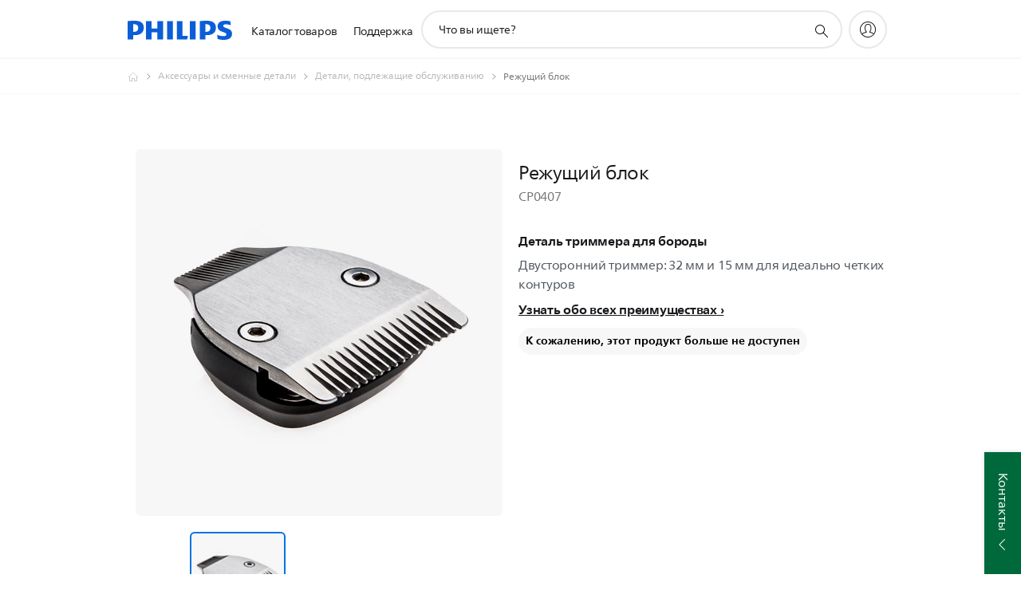

--- FILE ---
content_type: text/css
request_url: https://www.philips.ru/etc/philips/bundled/clientlibs/d2c-search-module/styles_app_less.cfa01fc1cfe72a76262a.css
body_size: 18
content:
.pv-se20-actions-list{display:flex;flex-wrap:wrap;gap:18px}.pv-se20-tag-button{background-color:#f5f5f5;border-radius:24px;box-sizing:border-box;display:inline-block;line-height:1em;max-width:100%;overflow-wrap:break-word;padding:10px 40px 10px 20px;position:relative}.pv-se20-tag-button__icon{bottom:0;height:1em;margin:auto;position:absolute;right:6px;top:0}.pv-se20-tags-list__tag{margin-bottom:8px;margin-right:8px}.pv-se20-nav-tabs{border-bottom:2px solid #e8e8e8;display:flex;list-style:none}.pv-se20-nav-tabs__tab{border-bottom:inherit;cursor:pointer;font-weight:300;margin-bottom:-2px;padding:12px 24px}.pv-se20-nav-tabs__tab--selected{border-bottom-color:#0074e0;color:#0074e0;cursor:default;font-weight:700}.pv-se20-picture-transparent{mix-blend-mode:multiply}.pv-se20-price--msrp{color:#171717;display:block}.pv-se20-price-shop-label{color:#171717}
